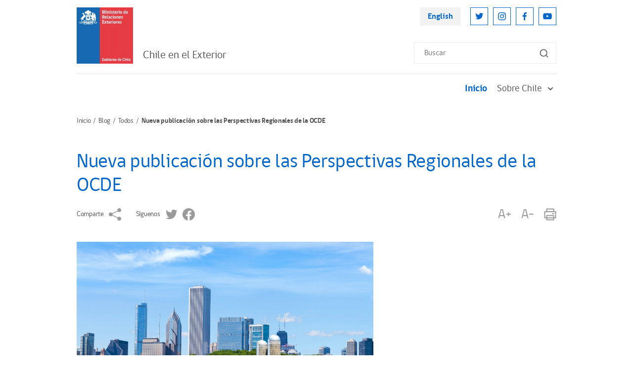

--- FILE ---
content_type: text/html; charset=UTF-8
request_url: https://www.chile.gob.cl/chile/blog/ocde/nueva-publicacion-sobre-las-perspectivas-regionales-de-la-ocde
body_size: 9981
content:
<!DOCTYPE html>
<html lang="es">
<head>
    <!-- inicio metatags-->
      
  <title>Nueva publicación sobre las Perspectivas Regionales de la OCDE - Chile en el Exterior</title>
  
  <meta name="description" content="" />
  <meta name="robots" content="index, follow" />
  
  <meta http-equiv="Content-Type" content="text/html; charset=utf-8"/>
  <link rel="canonical" href="http://www.chile.gob.cl/chile/blog/ocde/nueva-publicacion-sobre-las-perspectivas-regionales-de-la-ocde">
  <!-- Meta tags FB  -->
  
  
    
    <meta property="og:title" content="Nueva publicación sobre las Perspectivas Regionales de la OCDE - Chile en el Exterior">
  
  
  
    
    <meta property="og:description" content="">
  
  <meta property="og:type" content="article">
  <meta property="og:url" content="http://www.chile.gob.cl/chile/blog/ocde/nueva-publicacion-sobre-las-perspectivas-regionales-de-la-ocde" >
  
  
  <meta property="og:image" content="http://www.chile.gob.cl/chile/imag/default/seo.png">
  <meta property="og:image:width" content="650">
  <meta property="og:image:height" content="380">
  
  <meta property="og:site_name" content="Chile en el Exterior" >
  <!-- fin meta tags fb  -->
  <!-- meta tags twitter-->
  <meta property="twitter:card" content="summary" />
  <!--meta property="twitter:site" content="@Armada_Chile" -->
  
  
    
    <meta property="twitter:title" content="Nueva publicación sobre las Perspectivas Regionales de la OCDE - Chile en el Exterior" />
  
  
  
    
    <meta property="twitter:description" content="" />
  
  
  <meta property="twitter:image" content="http://www.chile.gob.cl/chile/imag/default/seo.png" /> 
  <meta property="twitter:url" content="http://www.chile.gob.cl/chile/blog/ocde/nueva-publicacion-sobre-las-perspectivas-regionales-de-la-ocde" />
  <!-- Fin Meta tags twitter-->
  <!-- utiles -->
  <meta name="viewport" content="width=device-width, initial-scale=1.0, maximum-scale=1.0, minimum-scale=1.0, user-scalable=0">
  <meta name="HandheldFriendly" content="True">
  <meta name="format-detection" content="telephone=no">
  <meta http-equiv="X-UA-Compatible" content="IE=edge">
  <meta name="author" content="Ministerio de Relaciones Exteriores de Chile" >
  <meta name="generator" content="Prontus CMS" >
    <!-- fin metatags-->
    <!-- inicio hojas de estilo-->
    <link rel="stylesheet" type="text/css" href="/chile/css/v2/bundle.css">
    <link rel="stylesheet" type="text/css" href="/chile/css/v2/stylesheet/article-detail.css">
    <style type="text/css">
        strong {font-weight: 700;}
        .sidebar-inner-section-lisitng-item a {font-weight: normal !important;}
        .sidebar-inner-section-lisitng-item a.sidebar-inner-section-lisitng-link {font-weight: 700 !important;}
        .CUERPO.categorias ul {padding-top: 10px}
    </style>
    <link rel="stylesheet" type="text/css" href="/chile/css/v2/articulo.css">
    <!-- fin hojas de estilo-->
    <!-- inicio javascripts-->
    <script src="/chile/js-local/v2/jquery-3.6.0.min.js"></script>
<script src="/chile/js-local/v2/common.js"></script>
<script src="/chile/js-local/v2/owl.carousel.min.js"></script>
<script src="/chile/js-local/v2/crumbs-min.js"></script>

<script type="text/javascript" src="/chile/js-local/jquery/jquery-migrate.js"></script>
<script type="text/javascript" src="/chile/js-local/jquery/jquery.slicknav.min.js"></script>
<script type="text/javascript" src="/chile/js-local/jquery/jquery.bxslider.min.js"></script>
<script type="text/javascript" src="/chile/js-local/UiHelper.class.js?v=1.0.14"></script>
<script type="text/javascript" src="/chile/js-local/FontSize.class.js"></script>

<script type="text/javascript">
	$(document).ready(function() {
		var linkHref = "/chile/stat/noticias/";
		var linkNoticias = $('a[href="'+linkHref+'"]');
		var nom = window.location.pathname.split('/')[1];
		if (nom == "en" || window.location.href.indexOf("-en/") > -1) {
			nom = window.location.pathname.split('/')[2];
			$(linkNoticias).attr("href","/en"+linkHref+"?n="+nom);
			$.each($('a[href^="/en/en/"]'), function( index, value ) {
				var href = $(value).attr("href");
				$(value).attr("href",href.replace("/en/en/", "/en/"));
			});
		} else if (nom != "chile") {
			$(linkNoticias).attr("href",linkHref+"?n="+nom);
		}
	});
	UiHelper.checkView();
</script>
    <!-- fin javascripts-->
        <script>
      (function(i,s,o,g,r,a,m){i['GoogleAnalyticsObject']=r;i[r]=i[r]||function(){
      (i[r].q=i[r].q||[]).push(arguments)},i[r].l=1*new Date();a=s.createElement(o),
      m=s.getElementsByTagName(o)[0];a.async=1;a.src=g;m.parentNode.insertBefore(a,m)
      })(window,document,'script','//www.google-analytics.com/analytics.js','ga');
      ga('create', 'UA-70927171-1', 'auto');
      ga('send', 'pageview');
    </script>

    <!--script>
      (function(i,s,o,g,r,a,m){i['GoogleAnalyticsObject']=r;i[r]=i[r]||function(){
      (i[r].q=i[r].q||[]).push(arguments)},i[r].l=1*new Date();a=s.createElement(o),
      m=s.getElementsByTagName(o)[0];a.async=1;a.src=g;m.parentNode.insertBefore(a,m)
      })(window,document,'script','//www.google-analytics.com/analytics.js','ga');
      ga('create', 'UA-8977580-3', 'auto');
      ga('send', 'pageview');
    </script-->
    
    <!-- Global site tag (gtag.js) - Google Analytics -->
    <script async src="https://www.googletagmanager.com/gtag/js?id=UA-8977580-3"></script>
    <script>
      window.dataLayer = window.dataLayer || [];
      function gtag(){dataLayer.push(arguments);}
      gtag('js', new Date());

      gtag('config', 'UA-8977580-3');
    </script>


        </head>

<body>
    <div class="wrapper">
        <!-- Start Header -->
                            <header class="header">
            <div class="header-row">
                <!-- Start Header Left Part -->
                <div class="header-left-part">
                    
                        
                    <!-- Logo -->
                    <a href="/" title="Logo Header" class="header-logo">
                        <img src="/chile/site/artic/20211118/imag/foto_0000000420211118152134/LOGO_MINREL.jpg" alt="" class="header-logo-img">
                    </a>
                        
                                
                <h2 class="main-navigation-header-company-name">Chile en el Exterior</h2>
            
                            </div>
                <!-- End Header Left Part -->

                <!-- Start Header Right Part -->
                <div class="header-right-part hidden visible-md-flex">
                    <!-- Header Right Part Top -->
                    <div class="header-right-part-top">
                        <!-- Header Language Link -->
                        <a href="#" onclick="UiHelper.changeView('en'); return false;" target="_top" title="English" class="header-language-link">English</a>

                        <!-- Start Header Social Network -->
                        <ul class="header-social-network">
                            
                                
                                
                            <li class="header-social-network-item">
                                <a href="https://twitter.com/Minrel_Chile" title="Twitter" class="header-social-network-link">
                                    <img src="/chile/site/artic/20211124/imag/foto_0000000120211124142453/ic-twitter.svg" alt="Twitter" class="header-social-network-icon">
                                </a>
                            </li>
                                
                                
                            
                                
                                
                            <li class="header-social-network-item">
                                <a href="https://www.instagram.com/cancilleriachile/" title="Instagram" class="header-social-network-link">
                                    <img src="/chile/site/artic/20211124/imag/foto_0000000120211124144003/ic-instagram.svg" alt="Instagram" class="header-social-network-icon">
                                </a>
                            </li>
                                
                                
                            
                                
                                
                            <li class="header-social-network-item">
                                <a href="https://www.facebook.com/MinrelChile" title="Facebook" class="header-social-network-link">
                                    <img src="/chile/site/artic/20211124/imag/foto_0000000120211124144110/ic-facebook.svg" alt="Facebook" class="header-social-network-icon">
                                </a>
                            </li>
                                
                                
                            
                                
                                
                            <li class="header-social-network-item">
                                <a href="https://www.youtube.com/c/Canciller%C3%ADaChile" title="Youtube" class="header-social-network-link">
                                    <img src="/chile/site/artic/20211124/imag/foto_0000000120211124144207/ic-youtube.svg" alt="Youtube" class="header-social-network-icon">
                                </a>
                            </li>
                                
                                
                            
                        </ul>
                        <!-- End Header Social Network -->
                    </div>
                    <!-- Header Right Part Bottom -->
                    <div class="header-right-part-bottom">
                        <!-- Header Search Form -->
                        <form class="header-search-form" method="get" action="/cgi-bin/prontus_search.cgi">
                            <input id="search_prontus" name="search_prontus" value="chile" type="hidden">
                            <input name="search_idx" value="all" type="hidden">
                            <input name="search_tmp" value="search.html" type="hidden">
                            <input name="search_modo" value="or" type="hidden">
                            <input name="search_orden" value="cro" type="hidden">
                            <input id="search" type="text" name="search_texto" type="text" class="header-search-input" placeholder="Buscar">
                            <button class="header-search-btn"><img src="/chile/imag/v2/ic-search.svg" alt="Search"
                                class="header-search-btn-icon"></button>
                        </form>
                    </div>
                    <!-- End Header Right Part -->
                </div>

                <!-- Hamburger -->
                <button class="header-hamburger hidden-md">
                    <span class="header-hamburger-line"></span>
                    <span class="header-hamburger-line"></span>
                    <span class="header-hamburger-line"></span>
                </button>
            </div>
        </header>

        <!-- Start Main Navigation -->
        <nav class="main-navigation">
            <!-- Start Main Navigation Header -->
            <div class="main-navigation-header hidden-md">
                <!-- Start Header Left Part -->
                <div class="main-navigation-header-left">
                    
                        
                    <!-- Logo -->
                    <a href="/" title="Logo Header" class="main-navigation-header-logo">
                        <img src="/chile/site/artic/20211118/imag/foto_0000000420211118152134/LOGO_MINREL.jpg" alt="" class="main-navigation-header-logo-img">
                    </a>
                        
                                
            <h2 class="main-navigation-header-company-name">Chile en el Exterior</h2>
            
        </div>
        <!-- End Header Left Part -->

        <!-- Main Navigation Close Btn -->
        <button class="main-navigation-close-btn">
            <img src="/chile/imag/v2/ic-menu-close.svg" alt="Close" class="main-navigation-close-icon">
        </button>
    </div>
    <!-- End Main Navigation Header -->
    <div class="main-navigation-scroll-block">
                    <!-- Start Menu -->
                <ul class="main-navigation-main-menu">
                                        <li class="main-navigation-main-menu-item">
                        <a href="/chile/" title="Inicio" class="main-navigation-main-menu-link active">Inicio</a>
                    </li>
                
                                    
                                        <li class="main-navigation-main-menu-item">
                        
                        
                        <a href="/chile/site/tax/port/all/taxport_2___1.html" class="main-navigation-main-menu-link">
                            Sobre Chile
                            <img src="/chile/imag/v2/ic-sub-menu-arrow.svg" alt="" class="main-navigation-menu-arrow">
                        </a>
                        <ul class="main-navigation-sub-menu">
                            
                                                <li class="main-navigation-sub-menu-item">
                                <a href="/chile/site/tax/port/all/taxport_2_23__1.html" class="main-navigation-sub-menu-link">Así es Chile</a>
                            </li>
                                                
                                                <li class="main-navigation-sub-menu-item">
                                <a href="/chile/site/tax/port/all/taxport_2_24__1.html" class="main-navigation-sub-menu-link">Información turística</a>
                            </li>
                                                
                        </ul>
                        
                    </li>
                                    
                                    
                                    
                                    
                                    
                                    
                    
                </ul>
                <!-- End Menu -->

                    <!-- Main Navigation Search Form -->
                <form class="main-navigation-search-form hidden-md" method="get" action="/cgi-bin/prontus_search.cgi">
                    <input id="search_prontus" name="search_prontus" value="chile" type="hidden">
                    <input name="search_idx" value="all" type="hidden">
                    <input name="search_tmp" value="search.html" type="hidden">
                    <input name="search_modo" value="or" type="hidden">
                    <input name="search_orden" value="cro" type="hidden">
                    <input id="search" type="text" name="search_texto" type="text" class="main-navigation-search-input" placeholder="Buscar">
                    <button class="main-navigation-search-btn">
                        <img src="/chile/imag/v2/ic-search.svg" alt="Search"
                        class="main-navigation-search-btn-icon">
                    </button>
                </form>

                <!-- Main Navigation Footer -->
                <div class="main-navigation-footer hidden-md">
                    <!-- Main Navigation Language Link -->
                    <a href="#" onclick="UiHelper.changeView('en'); return false;" title="English" class="main-navigation-language-link">English</a>

                    <!-- Start Main Navigation Social Network -->
                    <ul class="main-navigation-social-network">
                        
                            
                            
                        <li class="main-navigation-social-network-item">
                            <a href="https://twitter.com/Minrel_Chile" title="Twitter" class="main-navigation-social-network-link">
                                <img src="/chile/site/artic/20211124/imag/foto_0000000120211124142453/ic-twitter.svg" alt="Twitter"
                                class="main-navigation-social-network-icon">
                            </a>
                        </li>
                            
                            
                        
                            
                            
                        <li class="main-navigation-social-network-item">
                            <a href="https://www.instagram.com/cancilleriachile/" title="Instagram" class="main-navigation-social-network-link">
                                <img src="/chile/site/artic/20211124/imag/foto_0000000120211124144003/ic-instagram.svg" alt="Instagram"
                                class="main-navigation-social-network-icon">
                            </a>
                        </li>
                            
                            
                        
                            
                            
                        <li class="main-navigation-social-network-item">
                            <a href="https://www.facebook.com/MinrelChile" title="Facebook" class="main-navigation-social-network-link">
                                <img src="/chile/site/artic/20211124/imag/foto_0000000120211124144110/ic-facebook.svg" alt="Facebook"
                                class="main-navigation-social-network-icon">
                            </a>
                        </li>
                            
                            
                        
                            
                            
                        <li class="main-navigation-social-network-item">
                            <a href="https://www.youtube.com/c/Canciller%C3%ADaChile" title="Youtube" class="main-navigation-social-network-link">
                                <img src="/chile/site/artic/20211124/imag/foto_0000000120211124144207/ic-youtube.svg" alt="Youtube"
                                class="main-navigation-social-network-icon">
                            </a>
                        </li>
                            
                            
                        
                    </ul>
                    <!-- End Main Navigation Social Network -->
                </div>
            </div>
        </nav>
        <!-- End Main Navigation -->        <!-- End Header -->

        <!-- Start Breadcrumbs -->
        <nav class="breadcrumb">
            <ul class="breadcrumb-listing">
                <li class="breadcrumb-item">
                    <a href="/chile" title="Inicio" class="breadcrumb-link">Inicio</a>
                </li>
            
                <li class="breadcrumb-item">
                
                
                    <a href="/chile/site/tax/port/all/taxport_7___1.html" title="Blog" class="breadcrumb-link">Blog</a>
                
                </li>
            
            
                <li class="breadcrumb-item">
                
                
                    <a href="/chile/site/tax/port/all/taxport_7_109__1.html" title="Todos" class="breadcrumb-link">Todos</a>
                
                </li>
            
            
                <li class="breadcrumb-item hidden visible-md">Nueva publicación sobre las Perspectivas Regionales de la OCDE</li>
            </ul>
        </nav>
        <!-- End Breadcrumbs -->

        <!-- Start Page Content -->
        <section class="page-content">

            <!-- Start Page Row -->
            <div class="page-content-row mb-20">

            
                <!-- Start Wide Column -->
                <div class="page-content-widecolumn">
                    <!-- Start Article -->
                    <article class="article">
                        <!--Fecha Actual-->
                        <!-- div>
                        <span class='fecha__epig'><img src='/chile/imag/v2/ic-fecha.svg'>Este artículo tiene <strong>más de 3 años</strong></span>
                        </div -->
                        <!--/Fecha Actual-->
                        <h1 class="article-heading">Nueva publicación sobre las Perspectivas Regionales de la OCDE</h1>

                        <!-- Start Article Sharing Block -->
                        <div class="article-sharing-block">
                            <div class="article-sharing-block-left">
                                <span class="article-sharing-label hidden visible-md">Comparte</span>
                                <a href="https://www.addtoany.com/share" title="Comparte" class="a2a_dd article-sharing-link">
                                    <img src="/chile/imag/v2/ic-share-grey.svg" alt="Comparte"  class="article-sharing-link-img">
                                </a>
                                <script>
                                    var a2a_config = a2a_config || {};
                                    a2a_config.onclick = 1;
                                    a2a_config.locale = "es";
                                </script>
                                <script async src="/chile/js-local/v2/addtoany/page.js"></script>

                                                                                
                            
                            
                                
                                <span class="article-sharing-label hidden visible-md">Síguenos</span>
                                
                                <a href="https://twitter.com/Minrel_Chile" title="Twitter" class="article-sharing-link">
                                    <img src="/chile/site/artic/20211124/imag/foto_0000000220211124142453/ic-twitter-grey.svg" alt="Twitter"  class="article-sharing-link-img">
                                </a>
                            
                            
                        
                            
                            
                            
                        
                            
                            
                                
                                <a href="https://www.facebook.com/MinrelChile" title="Facebook" class="article-sharing-link">
                                    <img src="/chile/site/artic/20211124/imag/foto_0000000220211124144110/ic-facebook-grey.svg" alt="Facebook"  class="article-sharing-link-img">
                                </a>
                            
                            
                        
                            
                            
                            
                        
                                                    </div>

                            <div class="article-sharing-block-right">
                                <a href="#" title="A+" class="article-sharing-link" onclick="FontSize.cambiaSize('mas'); return false;">
                                    A+
                                </a>
                                <a href="#" title="A-" class="article-sharing-link" onclick="FontSize.cambiaSize('menos'); return false;">
                                    A-
                                </a>
                                <a href="#" title="Imprimir" class="article-sharing-link" onclick="window.print(); return false;">
                                    <img src="/chile/imag/v2/ic-print-grey.svg" alt="Imprimir" class="article-sharing-link-img">
                                </a>
                            </div>
                        </div>
                        <!-- End Article Sharing Block -->

                        <h4 class="primary-color-text bajada"></h4>

                        

                        
                        <div class="CUERPO">
                            <p><p><a href="/chile/site/artic/20161221/imag/foto_0000000220161221154652.png"><img class="aligncenter size-full wp-image-3971" src="/chile/site/artic/20161221/imag/foto_0000000220161221154652.png" alt="portada-pag-web" width="600" height="400" /></a>
</p>
<p>La tercera edición de <a href="http://www.keepeek.com/Digital-Asset-Management/oecd/urban-rural-and-regional-development/oecd-regional-outlook-2016_9789264260245-en#.WFKGLvnhCUk">Perspectivas Regionales de la OCDE</a>, se centra en el potencial no explotado de las regiones y en un enfoque estructural y "basado en el lugar" de la política regional para construir economías productivas y sociedades incluyentes.</p>
</p>
<p><u>Brechas de productividad regionales y sus consecuencias</u>
</p>

<p>Si bien durante las últimas dos décadas han disminuido las brechas entre los PIB per cápita de los países miembros de la OCDE, dentro de sus fronteras experimentan crecientes brechas de ingresos entre las regiones, las ciudades y las personas. Las regiones y ciudades líderes, ahora compiten más con sus equivalentes mundiales que con las demás del mismo país.
</p>

<p>El reporte divide las regiones dentro de un mismo país entre las &#147;regiones fronterizas&#148; (muy productivas), &#147;regiones en recuperación&#148; y  &#147;regiones rezagadas&#148;, según su nivel de productividad.  Una cuarta parte de la población de la OCDE (26,4%) vive en regiones rezagadas con respecto a sus fronteras nacionales. <strong>La brecha de productividad media entre las regiones ha aumentado.</strong> Como se ve en la siguiente gráfica,  la brecha de PIB medio por trabajador entre el 10% de las regiones más avanzadas y el 75% de las más rezagadas en los países OCDE ha crecido casi en 60% en las últimas dos décadas:
</p>

<p><img class="aligncenter wp-image-3970 size-full" src="/chile/site/artic/20161221/imag/foto_0000000120161221154652.png" alt="gap-productividad-trabajador" width="600" height="424" />
</p>

<p>El problema parece ser la falta de capacidad de &#147;puesta al día&#148; de estas regiones, que indica un potencial de crecimiento inexplorado. Además, la crisis financiera parece haber estancado aún más este proceso de recuperación. Alrededor de <strong>tres cuartas partes de las regiones muy productivas son urbanas.</strong> Las regiones urbanas se benefician de las economías de aglomeración y de trabajadores más productivos debido a la proporción de trabajadores altamente calificados y educados.
</p>

<p>Sin embargo,<strong> las regiones rurales son clave para contribuir a la prosperidad nacional</strong>. Una región rezagada puede copiar o importar muchas de las innovaciones producidas en las regiones fronterizas y, de esta manera, aumentar su productividad y crecimiento. Es por ello que la OCDE insiste en la importancia de políticas que promuevan el crecimiento de las regiones menos desarrolladas, pero sin perjudicar el crecimiento de las regiones más prósperas, si no fomentando la difusión de la innovación y apoyando el desarrollo regional en general.
</p>

<p>El reporte subraya la diferencia entre las regiones rurales lejanas a las ciudades y las más próximas; estas últimas albergan a más del 80% de la población rural, son más dinámicas y sus índices de crecimiento de productividad se parecen más a los de las ciudades, ya que &#147;toman prestados&#148; efectos de la aglomeración. Las políticas de desarrollo deben tomar en cuenta esta diversidad.
</p>

<p>La <strong>migración dentro de las fronteras</strong> de los países OCDE es cuatro veces mayor que la migración internacional.  Los residentes menos cualificados son, en promedio, menos propensos a migrar a otra región. Son las regiones urbanas las que se benefician de las entradas netas y las rurales las que pierden trabajadores altamente calificados, limitando así el potencial de crecimiento de los residentes que se quedan.
</p>

<p>Las ciudades por su lado se enfrentan a importantes desafíos de inclusión. Las ciudades más grandes tienen mayores niveles de desigualdad de ingresos, que se traduce en una segregación espacial por niveles de ingresos o antecedentes sociales, que a su vez puede limitar el acceso a  puestos de trabajo, en particular en donde hay fuertes congestiones de tráfico o el transporte público es deficiente. También se puede traducir en servicios públicos de menor calidad, como peores escuelas, dificultando las oportunidades de ascender en la sociedad.
</p>

<p>No basta con abordar la inclusión y la brecha de productividad con políticas de redistribución de ingresos, <strong>se necesita tomar en cuenta el contexto local y combinar políticas de diferentes sectores para desbloquear el potencial de crecimiento de las regiones y al mismo tiempo asegurar que el crecimiento sea inclusivo</strong>.
</p>

<p><u>Políticas para promover la recuperación de las regiones</u>
</p>

<p>En general, en los países de la OCDE los enfoques de política regional se <strong>centran en los motores de productividad</strong>, pero no es suficiente para apoyar la innovación y reducir las brechas entre las regiones. En la siguiente gráfica podemos ver que casi todos los países priorizan &#147;aumentar la competitividad de todas las regiones&#148; como su principal objetivo de desarrollo regional, seguido de cerca por aumentar la competitividad de las regiones rezagadas. Sin embargo, sólo la mitad de los países calificó &#147;crear capacidad de gobernabilidad sub-nacional&#148; como objetivo de alta prioridad. El reporte afirma que <strong>la insuficiente capacidad de gobernanza sub-nacional</strong> y otros desafíos de gobernabilidad son una de las áreas más olvidadas de la política de desarrollo regional.
</p>

<p><img class="aligncenter wp-image-3972 size-full" src="/chile/site/artic/20161221/imag/foto_0000000320161221154652.png" alt="prioridades-politica-nacional" width="600" height="424" />
</p>

<p>En los años ochenta y noventa se produjeron fuertes procesos de regionalización en la OCDE y hoy la mayoría de los países (28 de 34) tienen un nivel regional de gobierno electo. Los actuales <strong>instrumentos de política regional</strong> se dividen principalmente entre <strong>desarrollo empresarial e inversión en infraestructura </strong>y se subestima la importancia de la interacción entre las políticas nacionales y las regionales / locales y la creación de capacidad sub-nacional.
</p>

<p>Los lugares urbanos y rurales enfrentan retos particulares más allá de los que a menudo abarcan las políticas regionales. Los objetivos de la <strong>política urbana suelen estar relacionados con el transporte, la ordenación del territorio y la inclusión social.</strong> Uno de los objetivos menos prioritarios es la gobernanza; sin embargo, las áreas urbanas están plagadas de problemas de coordinación. Varios países ya están desarrollando marcos nacionales de políticas urbanas para administrar mejor las múltiples políticas que influyen en el desarrollo urbano en línea con la recomendación OCDE que señala que la buena gobernanza es clave.
</p>

<p>Los enfoques de <strong>política de desarrollo rural siguen centrados principalmente en la agricultura</strong>, mientras que la producción agrícola ya no es el núcleo de la actividad económica en la mayoría de las zonas rurales. Las políticas deberían abordar mejor la diversidad de los tipos de regiones rurales, la actividad económica no agrícola, las necesidades de las comunidades locales y los vínculos entre las zonas rurales y las ciudades.
</p>

<p>El reporte encuentra tres acciones principales para impulsar la productividad y la inclusión social:
</p>
<p><ol>
</p>
<p> <li>reformas estructurales combinadas con los enfoques basados en el lugar.</li>
</p>
<p> <li>diseño de inversión pública en gobiernos sub-nacionales y de políticas de desarrollo regional, rural y urbano.</li>
</p>
<p></ol>
</p>
<p><ul>
</p>
<p> <li>Reformas de la gobernanza multinivel - Una buena gobernanza se asocia con mayores niveles de productividad y con mayor inclusión.</li>
</p>
<p></ul>
</p>
<p><a href="http://www.oecd-ilibrary.org/urban-rural-and-regional-development/oecd-regional-outlook-2016/rural-policy-3-0_9789264260245-7-en"><strong>Política Rural 3.0</strong></a>
</p>

<p>La publicación presenta el nuevo enfoque &#147;Política Rural 3.0&#148;,  como mecanismo para ayudar a los gobiernos nacionales a apoyar el desarrollo económico rural. <strong>El principal objetivo de este enfoque es aumentar la competitividad y la productividad rurales</strong> <strong>a fin de mejorar el bienestar social, económico y medioambiental de estas zonas</strong>. Esto a su vez aumentará la contribución de las regiones rurales al desempeño nacional.
</p>

<p>El enfoque tradicional de la política rural consistía en apoyar los ingresos en un único sector, principalmente el agrícola. La Política Rural 3.0 defiende que las políticas públicas deberían <strong>alejarse de la concesión de subsidios y enfocarse más en inversiones integradas y en la prestación de servicios públicos orientados a las necesidades locales</strong>. Reconociendo así que el desarrollo es inevitablemente desigual dependiendo del lugar y que la atención debe centrarse en invertir en las oportunidades que ofrezcan un retorno positivo  presentes en determinadas zonas rurales.
</p>

<p>Antes los principales actores políticos de la política rural eran los ministerios de agricultura nacionales. En esta visión, son varios los niveles y los tipos de gobierno que desempeñan un papel, formando  una <strong>estructura de gobernanza de múltiples niveles, </strong>con colaboraciones tanto verticales como horizontales. De ahí la importancia de coordinar las políticas y complementarlas para que se refuercen mutuamente.
</p>

<p>En este enfoque el objetivo de la política rural es más que simplemente igualar los niveles de ingresos a los de la ciudad, ahora se centra en <strong>el bienestar en su definición más amplia</strong>. No abandona el objetivo de competitividad, pero admite que por sí solo no es suficiente. Con el tiempo, la política rural ha evolucionado para incluir múltiples ámbitos, como apoyo a los ciudadanos en forma de mejores servicios y desarrollo de habilidades; apoyo a los gobiernos locales a través de la igualdad fiscal y subvenciones para infraestructura; y la protección del medio ambiente.
</p>

<p><strong>El crecimiento de la productividad es especialmente importante por su relación con el bienestar</strong>, ya que tiene un impacto significativo en los ingresos, el empleo y en consecuencia, en otras dimensiones no materiales como la salud y la educación.  También porque, al no tener un gran mercado doméstico, las firmas rurales necesitan ser productivas para poder exportar.
</p>

<p>Las comunidades rurales no pueden destacar en todas las áreas, por eso el énfasis debe ponerse en <strong>identificar las áreas de ventajas competitivas</strong> de cada una, basándose en su ubicación, recursos naturales, capital humano y conectividad con otros lugares.
</p>

<p>Además, se necesita promover la<strong> capacidad a nivel local</strong> para comprender sus dinámicas y actuar en consecuencia. Fortalecer  la capacidad de los actores comunitarios es fundamental para fomentar la participación y el desarrollo &#147;de abajo hacia arriba&#148;.
</p>

<p>En resumen, el objetivo de la <a href="http://www.oecd-ilibrary.org/urban-rural-and-regional-development/oecd-regional-outlook-2016/rural-policy-3-0_9789264260245-7-en">Política Rural 3.0</a> es mejorar  la calidad de vida de los residentes rurales, aumentar la productividad de las empresas en los sectores no agrícolas y mejorar la eficiencia de los servicios. A pesar de los cambios que ya se están llevando a cabo, en muchos lugares la política rural se sigue centrando en la agricultura, dejando aún mucho margen para nuevas reformas.
</p>

<p><a href="http://www.oecd.org/gov/regional-policy/regional-outlook-2016-chile.pdf">Chile</a>
</p>

<p>Chile es un país unitario con un bajo grado de descentralización, siendo el octavo país menos fragmentado administrativamente de la OCDE. La desigualdad entre las regiones de Chile es la más alta de la OCDE, medida por el índice de Gini, aunque la brecha ha disminuido desde el año 2000. Si miramos a otras dimensiones aparte del PIB, vemos que  las disparidades regionales han disminuido en los últimos años, pero hay todavía una gran disparidad en la productividad entre las regiones de sectores extractivos y áreas metropolitanas, en comparación con las regiones con economías que se centran en la agricultura o la pesca. Por ejemplo, Antofagasta, donde se encuentran las minas de cobre, es tres veces más productiva que la media del país y casi diez veces más productiva que la región menos productiva.
</p>

<p>El reporte señala que Chile ha desarrollado varias estrategias nuevas para <strong>apoyar el desarrollo urbano y rural desde el centro</strong>. Se ha tratado de crear capacidad a nivel regional y local y, dada su geografía, abordar la periferia ha sido uno de los principales enfoques. El reporte menciona la reciente <a href="http://cndu.gob.cl/wp-content/uploads/2014/10/L4-Politica-Nacional-Urbana.pdf">Política Nacional de Desarrollo Urbano</a> que abarca una amplia gama de cuestiones y cuenta con el apoyo de un <a href="http://cndu.gob.cl/">Consejo Nacional de Desarrollo Urbano</a>, así como el trabajo desarrollado para la elaboración de un política de desarrollo rural.
</p>

<p><img class="aligncenter wp-image-3973 size-full" src="/chile/site/artic/20161221/imag/foto_0000000420161221154652.png" alt="regional-outlook-2016-portada" width="600" height="810" />
</p>

<p><strong>Todos los gráficos se han extraído de </strong><a href="http://www.keepeek.com/Digital-Asset-Management/oecd/urban-rural-and-regional-development/oecd-regional-outlook-2016_9789264260245-en#.WFKGLvnhCUk"><strong>OECD Regional Outlook 2016: <em>Productive Regions for Inclusive Societies.</em></strong></a>
</p>
                        </div>
                        

                        <div class="CUERPO categorias">
                            
                                                        
                        </div>

                        <!-- Start Main Slider -->
                        <div class="owl-carousel article-main-carousel">
                        
                            
                        
                            
                        
                            
                        
                            
                        
                            
                        
                            
                        
                            
                        
                            
                        
                            
                        
                            
                        
                            
                        
                            
                        
                            
                        
                            
                        
                            
                        
                            
                        
                            
                        
                            
                        
                            
                        
                            
                        
                            
                        
                            
                        
                            
                        
                            
                        
                            
                        
                            
                        
                            
                        
                            
                        
                            
                        
                            
                        
                            
                        
                            
                        
                            
                        
                            
                        
                            
                        
                            
                        
                            
                        
                            
                        
                            
                        
                            
                        
                            
                        
                            
                        
                            
                        
                            
                        
                            
                        
                            
                        
                            
                        
                            
                        
                            
                        
                            
                        
                            
                        
                            
                        
                            
                        
                            
                        
                            
                        
                            
                        
                            
                        
                            
                        
                            
                        
                            
                        
                            
                        
                            
                        
                            
                        
                            
                        
                            
                        
                            
                        
                            
                        
                            
                        
                            
                        
                            
                        
                            
                        
                            
                        
                            
                        
                            
                        
                            
                        
                            
                        
                            
                        
                            
                        
                            
                        
                            
                        
                            
                        
                            
                        
                            
                        
                            
                        
                            
                        
                            
                        
                            
                        
                            
                        
                            
                        
                            
                        
                            
                        
                            
                        
                            
                        
                            
                        
                            
                        
                            
                        
                            
                        
                            
                        
                            
                        
                            
                        
                        </div>
                        <!-- End Main Slider -->

                        <!-- Start Thumbnail Slider -->
                        <div class="owl-carousel article-thumbnail-carousel">
                        
                            
                        
                            
                        
                            
                        
                            
                        
                            
                        
                            
                        
                            
                        
                            
                        
                            
                        
                            
                        
                            
                        
                            
                        
                            
                        
                            
                        
                            
                        
                            
                        
                            
                        
                            
                        
                            
                        
                            
                        
                            
                        
                            
                        
                            
                        
                            
                        
                            
                        
                            
                        
                            
                        
                            
                        
                            
                        
                            
                        
                            
                        
                            
                        
                            
                        
                            
                        
                            
                        
                            
                        
                            
                        
                            
                        
                            
                        
                            
                        
                            
                        
                            
                        
                            
                        
                            
                        
                            
                        
                            
                        
                            
                        
                            
                        
                            
                        
                            
                        
                            
                        
                            
                        
                            
                        
                            
                        
                            
                        
                            
                        
                            
                        
                            
                        
                            
                        
                            
                        
                            
                        
                            
                        
                            
                        
                            
                        
                            
                        
                            
                        
                            
                        
                            
                        
                            
                        
                            
                        
                            
                        
                            
                        
                            
                        
                            
                        
                            
                        
                            
                        
                            
                        
                            
                        
                            
                        
                            
                        
                            
                        
                            
                        
                            
                        
                            
                        
                            
                        
                            
                        
                            
                        
                            
                        
                            
                        
                            
                        
                            
                        
                            
                        
                            
                        
                            
                        
                            
                        
                            
                        
                            
                        
                            
                        
                            
                        
                            
                        
                        </div>
                        <!-- End Thumbnail Slider -->
                    </article>
                    <!-- End Article -->
                </div>
                <!-- End Wide Column -->

                        </div>
            <!-- End Page Row -->

            <!-- Start Related Posts -->
                                    <div class="related-posts-block" style="min-height:250px;display:none;">
                <h1 class="page-name">Art&iacute;culos Relacionados</h1>
                <!-- Start News Article Listing -->
                <div class="news-article-listing three-column">
                                                
                                        <!-- Start News Article Listing Item -->
                    <div class="news-article-listing-item">
                        <figure class="news-article-listing-figure">
                            <a href="/blog/revisa-la-informacion-sobre-el-plebiscito-constitucional" title="Revisa la información sobre el Plebiscito Constitucional" class="news-article-listing-img-link">
                            
                                <img src="/chile/site/artic/20220816/imag/foto_0000001620220816171604/voto_2022_constitucion_instagram_facebook_3_1.png"
                                alt="" class="news-article-listing-img">
                            
                            
                            </a>
                            <figcaption class="news-article-listing-figcaption">
                                <p class="news-article-listing-posting-date">Martes 16 de agosto de 2022</p>
                                <h3 class="news-article-listing-heading">
                                    <a href="/blog/revisa-la-informacion-sobre-el-plebiscito-constitucional" title="Revisa la información sobre el Plebiscito Constitucional" class="news-article-listing-heading-link">Revisa la información sobre el Plebiscito Constitucional</a>
                                </h3>
                            </figcaption>
                        </figure>
                    </div>
                    <!-- End News Article Listing Item -->
                                    
                                        <!-- Start News Article Listing Item -->
                    <div class="news-article-listing-item">
                        <figure class="news-article-listing-figure">
                            <a href="/chile/blog/todos/ministerio-de-las-culturas-invita-a-participar-en-el-registro-nacional" title="Ministerio de las Culturas invita a participar en el Registro Nacional de Agentes Culturales" class="news-article-listing-img-link">
                            
                                <img src="/chile/site/artic/20210809/imag/foto_0000000420210809092303.png"
                                alt="" class="news-article-listing-img">
                            
                            
                            </a>
                            <figcaption class="news-article-listing-figcaption">
                                <p class="news-article-listing-posting-date">Lunes 9 de agosto de 2021</p>
                                <h3 class="news-article-listing-heading">
                                    <a href="/chile/blog/todos/ministerio-de-las-culturas-invita-a-participar-en-el-registro-nacional" title="Ministerio de las Culturas invita a participar en el Registro Nacional de Agentes Culturales" class="news-article-listing-heading-link">Ministerio de las Culturas invita a participar en el Registro Nacional de Agentes Culturales</a>
                                </h3>
                            </figcaption>
                        </figure>
                    </div>
                    <!-- End News Article Listing Item -->
                                    
                                        <!-- Start News Article Listing Item -->
                    <div class="news-article-listing-item">
                        <figure class="news-article-listing-figure">
                            <a href="/chile/blog/paises-bajos/la-haya/cierre-de-2016-con-actividad-multilaterales" title="Cierre de 2016 con Actividad Multilaterales" class="news-article-listing-img-link">
                            
                                <img src="/chile/site/artic/20170118/imag/foto_0000000420170118154640.jpg"
                                alt="" class="news-article-listing-img">
                            
                            
                            </a>
                            <figcaption class="news-article-listing-figcaption">
                                <p class="news-article-listing-posting-date">Miércoles 18 de enero de 2017</p>
                                <h3 class="news-article-listing-heading">
                                    <a href="/chile/blog/paises-bajos/la-haya/cierre-de-2016-con-actividad-multilaterales" title="Cierre de 2016 con Actividad Multilaterales" class="news-article-listing-heading-link">Cierre de 2016 con Actividad Multilaterales</a>
                                </h3>
                            </figcaption>
                        </figure>
                    </div>
                    <!-- End News Article Listing Item -->
                                    
                </div>
            </div>
            
            <!-- End Related Posts -->

        </section>
        <!-- End Page Content -->

        <!-- Start Footer -->
        <footer>
    <div class="full">
        <div class="full"></div>
                            <footer class="footer">
                        <!-- Start Footer Top Part -->
                        <div class="footer-top-part">
                            <!-- Start Footer Top Part Left -->
                            <div class="footer-top-part-left">
                                
                                    
                                <!-- Logo -->
                                <a href="/" title="Logo Header" class="footer-logo">
                                    <img src="/chile/site/artic/20211118/imag/foto_0000000420211118152134/LOGO_MINREL.jpg" alt="" class="footer-logo-img">
                                </a>
                                    
                                

                                
                                <!-- Company Name -->
                                <h2 class="footer-company-name">Chile en el exterior
                                
                                    <span class="footer-company-tagline hidden visible-lg">Embajadas, Consulados y Misiones Multilaterales de Chile
                                    </span>
                                
                            </h2>
                                
                            </div>
                            <!-- End Footer Top Part Left -->

                            <!-- Start Footer Top Part Right -->
                            <div class="footer-top-part-right">
                                <ul class="footer-navigation">
                                
                                
                                    <li class="footer-navigation-item">
                                        <a href="/chile/politicas-de-privacidad" class="footer-navigation-link" title="Políticas de Privacidad">Políticas de Privacidad</a>
                                    </li>
                                
                                
                                
                                
                                    <li class="footer-navigation-item">
                                        <a href="/chile/stat/noticias" class="footer-navigation-link" title="Noticias">Noticias</a>
                                    </li>
                                
                                
                                
                                </ul>
                            </div>
                            <!-- End Footer Top Part Right -->
                        </div>
                        <!-- End Footer Top Part -->

                        <p class="footer-bottom-text">
                        
                            Chile en el Exterior | Ministerio de Relaciones Exteriores | Dirección: Teatinos 180, Santiago | Call Center 800 364600
                        
                        </p>
                    </footer>
    </div>
</footer>        <!-- End Footer -->
    </div>
    <script type="text/javascript">
        $(document).ready(function() {
            if ($('.related-posts-block .news-article-listing-item').length) {
                $('.related-posts-block').show();
            }
        });
    </script>
</body>
</html>